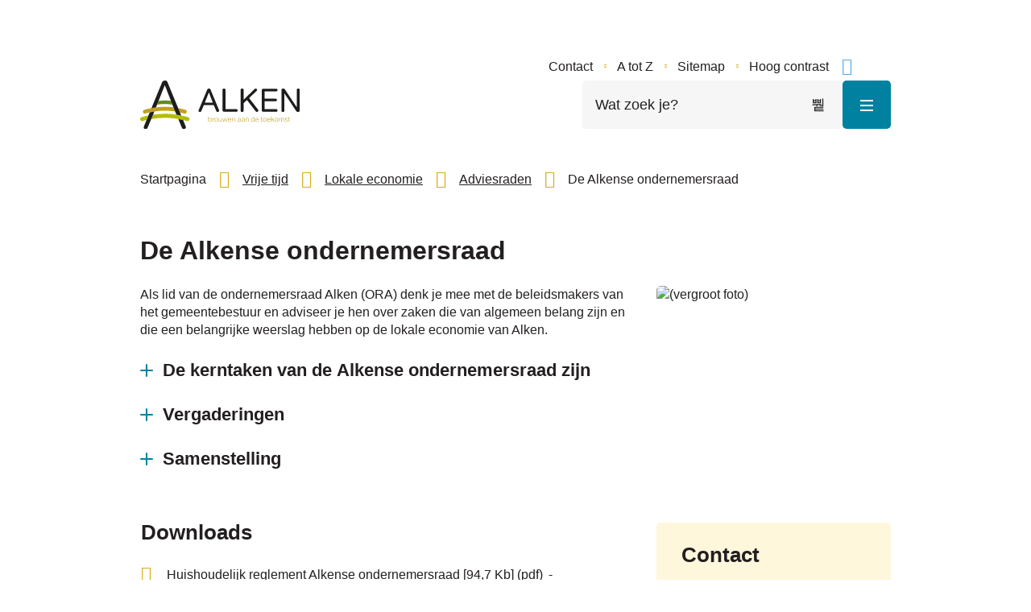

--- FILE ---
content_type: text/html; charset=utf-8
request_url: https://www.alken.be/producten/detail/78/de-alkense-ondernemersraad
body_size: 26305
content:
<!DOCTYPE html><html lang=nl-BE><head><meta charset=utf-8><meta name=HandheldFriendly content=True><meta name=MobileOptimized content=320><meta name=viewport content="width=device-width, initial-scale=1.0"><meta name=generator content="Icordis CMS by LCP nv (https://www.lcp.be)"><meta name=theme-color content=#d5ad1f><title>De Alkense ondernemersraad - Gemeente Alken</title><link rel=preconnect href=https://icons.icordis.be><link rel=preconnect href=https://fonts.icordis.be><link rel=stylesheet href=https://icons.icordis.be/css/boicon-alkenweb.css media=screen><link id=skin-stylesheet rel=stylesheet media=screen href="/css/skin-website.css?v=07012026122843" data-sw="/css/skin-website-contrast.css?v=07012026122843" data-css=contrastskin><link rel=stylesheet href=/css/skin-print.css media=print><link rel=icon type=image/x-icon href=/images/skin/favicon.ico><link rel=icon type=image/png sizes=32x32 href=/images/skin/favicon-32x32.png><link rel=icon type=image/png sizes=16x16 href=/images/skin/favicon-16x16.png><link rel=apple-touch-icon sizes=180x180 href=/images/skin/apple-touch-icon.png><link rel=mask-icon href=/images/skin/safari-pinned-tab.svg color=#d5ad1f><link type=application/rss+xml rel=alternate title="Nieuws RSS" href=/nieuws/rss><link type=application/rss+xml rel=alternate title="Activiteiten RSS" href=/activiteiten/rss><link rel=canonical href=https://www.alken.be/ondernemersraad><link rel=manifest href=/site.webmanifest><meta name=description content="Als lid van de ondernemersraad Alken (ORA) denk je mee met de beleidsmakers van het gemeentebestuur en adviseer je hen over zaken die van algemeen belang zijn en die een belangrijke weerslag hebben op..."><meta property=og:description content="Als lid van de ondernemersraad Alken (ORA) denk je mee met de beleidsmakers van het gemeentebestuur en adviseer je hen over zaken die van algemeen belang zijn en die een belangrijke weerslag hebben op..."><meta property=og:site_name content="Gemeente Alken"><meta property=og:title content="De Alkense ondernemersraad"><meta property=og:url content=https://www.alken.be/ondernemersraad><meta property=og:type content=website><meta property=og:image content=https://www.alken.be/file/imagecache/rdnPwB7V3V5DSTukmz5F92I2ZkB7aizhW0u9AsQdkQ3d/Content/fdb8b6c7-b425-4a87-940b-ef80b4b86ddc/16645.jpg><meta name=twitter:card content=summary><meta property=twitter:title content="De Alkense ondernemersraad"><meta property=twitter:description content="Als lid van de ondernemersraad Alken (ORA) denk je mee met de beleidsmakers van het gemeentebestuur en adviseer je hen over zaken die van algemeen belang zijn en die een belangrijke weerslag hebben op..."><link rel=stylesheet href=/global/css/layout/modules/burgerprofiel.css media=screen asp-append-version=true><script src=https://prod.widgets.burgerprofiel.vlaanderen.be/api/v1/node_modules/@govflanders/vl-widget-polyfill/dist/index.js></script><script src=https://prod.widgets.burgerprofiel.vlaanderen.be/api/v1/node_modules/@govflanders/vl-widget-client/dist/index.js></script></head><body id=body class=portal-0><script>var burgerprofielUAC =false;
                    var burgerprofielAPIUrl = 'https://prod.widgets.burgerprofiel.vlaanderen.be/api/v1/session/validate';</script><div class=widget-vlw-placeholder id=global-header-placeholder aria-hidden=true><div class=lds-ellipsis><div></div><div></div><div></div><div></div></div></div><script>var sessionding=null;
var wasAuthorized=false;
var loggedOutLocal=false;
vl.widget.client.bootstrap('https://prod.widgets.burgerprofiel.vlaanderen.be/api/v1/widget/aafe67a3-a3f5-4da7-8e66-e29e7689f3da')
	.then(function(widget) {
        var placeholder = document.getElementById('global-header-placeholder');
  	widget.setMountElement(placeholder);
    widget.mount().catch(console.error.bind(console))
    return widget;
  })
  .then(function (widget){
vl.widget.client.capture((widget) => { window.widget = widget});
widget.getExtension('citizen_profile').then((citizen_profile) => {
  var state =    citizen_profile.getSession().getState();
$('#profiellogout').on('click',function(e){
  var state2=citizen_profile.getSession().getState();
if(state2=='authenticated'){
e.preventDefault();
citizen_profile.getSession().logout();
loggedOutLocal=true;
}
});
  citizen_profile.addEventListener('session.update', (event) => {
      var state2=citizen_profile.getSession().getState(); // of event.getSource().getState();
      if(state2=='authenticated'){
wasAuthorized=true;
                        $('#my-profile-link2').removeClass('hidden');
                        $('#my-profile-link2').show();
                        }else if(state2=='unauthenticated'){
if(loggedOutLocal){
loggedOutLocal=false;
                       window.location='/sso/logout?returnurl=/';   
                        }
                        $('#my-profile-link2').addClass('hidden');
                        $('#my-profile-link2').hide();

                        }
                 });
                // authenticated
                // unauthenticated
                // recognized -> ACM sessie geen MBP sessie
});
  })
  .catch(console.error.bind(console));</script><div id=outer-wrap><div id=inner-wrap class=has-hamburger><div id=skip-content class=skip><a href=#content-main class="btn-primary skip-navigation" data-scrollto=skip rel=nofollow> <span>Naar inhoud</span> </a></div><header class="header has-hamburger"><div class=header-main><div class=container><div class=header-brand><a href="/" class=brand data-tooltip="Terug naar startpagina"> <span class=brand-txt>Gemeente Alken</span> <img data-src=/images/skin/logo.svg alt="" class="lazyload logo-img"> </a></div><div class=header-right><div class=header-meta><div class=meta-container><ul class=nav-meta><li class=item data-id=3><a href=/contact> <span>Contact</span> </a></li><li class=item data-id=4><a href=/producten> <span>A tot Z</span> </a></li><li class=item data-id=10><a href=/sitemap> <span>Sitemap</span> </a></li><li class=my-profile-contrast><button id=btn-toggle-contrast class="icon-contrast btn-icon btn-icon-link"><span>Hoog contrast</span></button></li></ul></div></div><div class=header-social><ul class=list-social><li class=item-social><a class="icon-facebook external" target=_blank rel="noopener noreferrer" href=https://www.facebook.com/gemeentebestuuralken data-tooltip="Volg ons op Facebook"><span>Volg ons op Facebook</span></a></li><li class=item-social><a class="icon-twitter external" target=_blank rel="noopener noreferrer" href=https://twitter.com/GemeenteAlken data-tooltip="Volg ons op Twitter"><span>Volg ons op Twitter</span></a></li><li class=item-social><a class="icon-linkedin external" target=_blank rel="noopener noreferrer" href=https://www.linkedin.com/company/gemeentebestuur-alken data-tooltip="Volg ons op Linkedin"><span>Volg ons op Linkedin</span></a></li><li class=item-social><a class="icon-instagram external" target=_blank rel="noopener noreferrer" href=https://www.instagram.com/gemeentealken data-tooltip="Volg ons op Instagram"><span>Volg ons op Instagram</span></a></li><li class=item-social><a class="icon-youtube external" target=_blank rel="noopener noreferrer" href=https://www.youtube.com/channel/UC535zl3QYtMR8fkymeTB5eg data-tooltip="Volg ons op Youtube"><span>Volg ons op Youtube</span></a></li></ul></div><div class=header-search><div class=search-top-overlay data-toggle=searchbtn></div><div id=search class=search-top role=search><form action=/zoeken method=GET name=searchForm id=searchForm class=search-form><div class="input-group search-group"><label for=txtkeyword><span class=sr-only>Wat zoek je?</span></label> <input type=text name=q class="form-control txt" id=txtkeyword data-tooltip="Wat zoek je?" autocomplete=off data-toggle-placeholder=1 placeholder="Wat zoek je?" data-placeholder-mobile=Zoeken><div id=bar-loading aria-hidden=true><ul class=loading-element><li class="loading-element1 loading-child"></li><li class="loading-element2 loading-child"></li><li class="loading-element3 loading-child"></li><li class="loading-element4 loading-child"></li><li class="loading-element5 loading-child"></li><li class="loading-element6 loading-child"></li><li class="loading-element7 loading-child"></li><li class="loading-element8 loading-child"></li><li class="loading-element9 loading-child"></li><li class="loading-element10 loading-child"></li><li class="loading-element11 loading-child"></li><li class="loading-element12 loading-child"></li></ul></div><span class=input-group-btn> <button type=submit class=btn-search id=btnSearch data-tooltip=Zoeken><span>Zoeken</span></button> </span></div></form><div id=suggestionsearch aria-live=polite></div></div><button data-toggle=searchbtn class=btn-toggle-close type=button aria-expanded=false data-tooltip=Sluiten> <span class=toggle-icon aria-hidden=true></span> <span class=toggle-txt>Sluiten</span> </button> <button data-toggle=offcanvas data-dismiss=modal class="navbar-toggle btn-menu" type=button aria-expanded=false> <span class=toggle-icon aria-hidden=true></span> <span class=toggle-txt>Menu</span> </button></div></div></div></div><div class=header-nav aria-label="Main menu" role=navigation><div class=header-nav-overlay data-toggle=offcanvas aria-hidden=true></div><nav class="navbar-default has-hamburger"><div class=navbar-container><div class=menu-header><span class=title aria-hidden=true><span>Menu</span></span> <button data-toggle=offcanvas class="navbar-toggle btn-menu-header" type=button aria-expanded=false> <span class=toggle-icon aria-hidden=true></span> <span class=toggle-txt>Menu sluiten</span> </button></div><div class="menu-wrapper left is-desktop"><div class=menu-container><ul class=nav-main id=nav><li class=nav1><a href=/burgerzaken-> <span class=title><span>Burgerzaken</span></span><p>Adres of - beroepswijziging, attesten en uittreksels, geboorte, huwelijk en samenwonen, identiteit, overlijden, rijbewijzen, verkiezingen, niet-Belgen,...</p></a></li><li class=nav2><a href=/gezin-welzijn> <span class=title><span>Gezin &amp; welzijn</span></span><p>Dienstencentrum De Kouter, gezondheid &amp; thuisdiensten, kinderopvang &amp; opvoeden, OCMW &amp; Sociaal huis, onderwijs, sociale dienst,...</p></a></li><li class=nav3><a href=/onze-gemeente> <span class=title><span>Onze gemeente</span></span><p>Bestuur, burgerparticipatie, doelgroepen, openingsuren alle diensten, premies &amp; subsidies, publicaties, solliciteren, weetjes, foto&#x27;s,...</p></a></li><li class=nav4><a href=/vrije-tijd> <span class=title><span>Vrije tijd</span></span><p>Accommodaties, bibliotheek, cultuur, evenementen, jeugd, lokale economie, sport, toerisme,...</p></a></li><li class=nav5><a href=/wonen-omgeving> <span class=title><span>Wonen &amp; omgeving</span></span><p>Ruimtelijke ordening, woonloket, patrimonium, milieu &amp; natuur, mobiliteit &amp; verkeer, ondersteunende coronamaatregelen, openbare werken, veiligheid &amp; preventie,...</p></a></li><li class=nav6><a href=/dialectboekje> <span class=title><span>Dialectboekje Alken</span></span><p></p></a></li><li class=nav7><a href=/eloket> <span class=title><span>Digitaal loket</span></span><p>Meldingsformulieren, aanvragen documenten, reservatie gemeenschapscentra, sollicitatieformulier,...</p></a></li></ul></div></div></div></nav> <button data-toggle=offcanvas class="btn-primary btn-toggle-close" type=button aria-expanded=false> <span class=toggle-icon aria-hidden=false></span> <span class=toggle-txt>Menu sluiten</span> </button></div></header><main id=wrapper class=page-container-wrapper><div class="visible-print sr_skip"><img alt="" src=/images/skin/logo.png></div><nav aria-label=breadcrumb class="breadcrumb-wrapper sr_skip"><div class="container fade-navs"><button data-scroll=breadcrumbscrollleft data-tooltip="scroll naar links" aria-hidden=true class="btn-scroll next icon-angle-right"> <span class=sr_skip>scroll naar links</span> </button> <button data-scroll=breadcrumbscrollright data-tooltip="scroll naar rechts" aria-hidden=true class="btn-scroll prev icon-angle-left"> <span class=sr_skip>scroll naar rechts</span> </button><ol class="breadcrumb sr_skip" itemscope itemtype=http://schema.org/BreadcrumbList><li class=breadcrumb-home itemprop=itemListElement itemscope itemtype=http://schema.org/ListItem><a itemprop=item href="/"> <span itemprop=name>Startpagina</span><meta itemprop=position content=1></a></li><li class=breadcrumb-item itemprop=itemListElement itemscope itemtype=http://schema.org/ListItem><a href=https://www.alken.be/vrije-tijd itemprop=item> <span itemprop=name class=aCrumb>Vrije tijd</span><meta itemprop=position content=2></a></li><li class=breadcrumb-item itemprop=itemListElement itemscope itemtype=http://schema.org/ListItem><a href=https://www.alken.be/lokale_economie itemprop=item> <span itemprop=name class=aCrumb>Lokale economie</span><meta itemprop=position content=3></a></li><li class=breadcrumb-item itemprop=itemListElement itemscope itemtype=http://schema.org/ListItem><a href=https://www.alken.be/adviesraden-lokale-economie itemprop=item> <span itemprop=name class=aCrumb>Adviesraden</span><meta itemprop=position content=4></a></li><li class="breadcrumb-item active"><span class=aCrumb>De Alkense ondernemersraad</span></li></ol></div></nav><div class=heading-wrapper><div class=container><h1 class=page-heading><span>De Alkense ondernemersraad</span></h1></div></div><div id=content-main class=page-inner><div class=container><section class=products-detail><div class=container-wrapper><div class="page-container page-column"><div class=page-content><div class=info><p>Als lid van de ondernemersraad Alken (ORA) denk je mee met de beleidsmakers van het gemeentebestuur en adviseer je hen over zaken die van algemeen belang zijn en die een belangrijke weerslag hebben op de lokale economie van Alken.</p><h2><button data-toggle-accordion=toc id=btn-accordion-18b0ce92-5616-4864-b705-f9ab1f0638ae class="accordion-button accordions__btn" aria-expanded=false aria-controls=accordion-18b0ce92-5616-4864-b705-f9ab1f0638ae>De kerntaken van de Alkense ondernemersraad zijn</button></h2><div id=accordion-18b0ce92-5616-4864-b705-f9ab1f0638ae role=region aria-labelledby=btn-accordion-18b0ce92-5616-4864-b705-f9ab1f0638ae class="accordion-panel hidden"><ul><li>Overleg en samenwerking tussen de gemeentelijke diensten enerzijds, anderzijds de economische actoren tot stand brengen en verbeteren.</li><li>Meedenken over de bevordering van de lokale economie.</li><li>Advies verlenen (op verzoek of op eigen initiatief) aan het gemeentebestuur over het beleid lokale economie.</li></ul></div><h2><button data-toggle-accordion=toc id=btn-accordion-6e87c250-14bc-4eb0-a68c-2eea6964e2ff class="accordion-button accordions__btn" aria-expanded=false aria-controls=accordion-6e87c250-14bc-4eb0-a68c-2eea6964e2ff>Vergaderingen</button></h2><div id=accordion-6e87c250-14bc-4eb0-a68c-2eea6964e2ff role=region aria-labelledby=btn-accordion-6e87c250-14bc-4eb0-a68c-2eea6964e2ff class="accordion-panel hidden"><p>De Alkense Ondernemersraad komt minstens 5 keer per jaar samen. Ook de gemeenteraadsleden worden uitgenodigd.</p></div><h2><button data-toggle-accordion=toc id=btn-accordion-5761979e-b798-465c-9daf-8d7e52994710 class="accordion-button accordions__btn" aria-expanded=false aria-controls=accordion-5761979e-b798-465c-9daf-8d7e52994710>Samenstelling</button></h2><div id=accordion-5761979e-b798-465c-9daf-8d7e52994710 role=region aria-labelledby=btn-accordion-5761979e-b798-465c-9daf-8d7e52994710 class="accordion-panel hidden"><p>De Alkense Ondernemersraad is samengesteld uit de vaste leden van het <a href=http://www.alken.be/product/1711/forum-lokale-economie target=_blank rel=noopener>forum lokale economie</a>:</p><ul><li>Vertegenwoordigers van alle ondernemers die een economische activiteit uitoefenen in Alken in hoofd- of bijberoep</li><li>Vertegenwoordigers van de vrije beroepen</li><li>Afgevaardigde van Unizo</li><li>Afgevaardigde van Voka</li><li>Afgevaardigde Landbouwraad</li><li>Ongebonden individuele actoren (max. 2, wonende in Alken)</li><li>Voorzitter en ondervoorzitter van het forum lokale economie</li></ul></div></div><div class="box box-downloads box-content"><h2 class="iconcustom-download-cloud-line box-title"><span>Downloads</span></h2><div class=box-block><ul class=list-file><li class="item-file file pdf"><a class=btn-dload target=_blank href=/file/download/6898f07f-d319-466f-a31e-36da802a7e1a/B5E87A6D85B9542441A1447A345CE0A2.pdf rel=nofollow> <span>Huishoudelijk reglement Alkense ondernemersraad</span> <span class=file-info> <span class=filesize><span>94,7 Kb</span></span> <span class=extension><span>pdf</span></span> <span class=date><span>Gepubliceerd op</span> <span>04-07-2019 om 9 u.</span></span> </span> </a></li><li class="item-file file pdf"><a class=btn-dload target=_blank href=/file/download/d5053fc1-f511-458f-93b2-28fd31b6e49d/81641674FD2337FCF8D13060E335DBDB.pdf rel=nofollow> <span>Statuten Forum Lokale Economie en Alkense ondernemersraad</span> <span class=file-info> <span class=filesize><span>95,2 Kb</span></span> <span class=extension><span>pdf</span></span> <span class=date><span>Gepubliceerd op</span> <span>04-07-2019 om 9 u.</span></span> </span> </a></li></ul></div></div></div><div class=side-bar><div class="one-media media-box ratio-size"><a rel=nofollow href=/file/imagecache/rdnPwB7V3V5DSTukmz5F92I2ZkB7aizhW0u9AsQdkQ3d/content/fdb8b6c7-b425-4a87-940b-ef80b4b86ddc/16645.jpg target=_blank data-popup=oneimage class=media-link data-copyright=""> <span class="photo loading-image" style=padding-bottom:91%><picture><source type=image/webp data-srcset=/file/imagecache/rdnPwB7V3V5DSTukmz5F92I2ZkB7aizhW0u9AsQdkQ3d/box/fdb8b6c7-b425-4a87-940b-ef80b4b86ddc/16645.jpg.webp><img itemprop=contentUrl data-src=/file/imagecache/rdnPwB7V3V5DSTukmz5F92I2ZkB7aizhW0u9AsQdkQ3d/box/fdb8b6c7-b425-4a87-940b-ef80b4b86ddc/16645.jpg alt=" (vergroot foto)" class="thumb-photo lazyload"></picture></span> </a></div><div class="box box-contact notranslate" translate=no><h2 class=box-title><span>Contact</span></h2><div class="box-block box-contact-block"><div class=box-contact-block-row><div class=contact-content><div class=contact-content-row><div class=contact-info-container><h3 class=box-subtitle><a href=/lokale-economie-contact class=box-subtitle-link><span> Lokale economie</span></a></h3><dl class=contact-info><dt class=lbl-address><span>Adres</span></dt><dd class=txt-address><span class=txt-streetnr>Hoogdorpsstraat 5</span> <span class=txt-postal><span class=sr-only>, </span>3570</span> <span class=txt-city>Alken</span></dd><dt class=lbl-phone><span>Tel.</span></dt><dd class=txt-phone><span data-label=T><a rel="noopener noreferrer" href=tel:011888847 class=phone><span>011 88 88 47</span></a></span></dd><dt class=lbl-email><span>E-mail</span></dt><dd class=txt-email><a rel="noopener noreferrer" target=_blank href=mailto:%6c%6f%6b%61%6c%65%2e%65%63%6f%6e%6f%6d%69%65%40%61%6c%6b%65%6e%2e%62%65 class=mail><span>&#108;&#111;&#107;&#097;&#108;&#101;&#046;&#101;&#099;&#111;&#110;&#111;&#109;&#105;&#101;<span>&#064;</span>&#097;&#108;&#107;&#101;&#110;&#046;&#098;&#101;</span></a></dd><dt class=lbl-website><span>Website</span></dt><dd class=txt-website><a target=_blank rel="noopener noreferrer" href=http://www.alken.be class=external><span>www.alken.be</span></a></dd></dl><div class=contact-social><ul class=list-social><li class=item-social><a class="icon-facebook external" target=_blank rel="noopener noreferrer" href=https://www.facebook.com/gemeentebestuuralken data-tooltip="Facebook Lokale economie"><span>Facebook Lokale economie</span></a></li><li class=item-social><a class="icon-twitter external" target=_blank rel="noopener noreferrer" href=https://twitter.com/gemeentealken data-tooltip="Twitter Lokale economie"><span>Twitter Lokale economie</span></a></li><li class=item-social><a class="icon-youtube external" target=_blank rel="noopener noreferrer" href=https://www.youtube.com/channel/UC535zl3QYtMR8fkymeTB5eg data-tooltip="Youtube Lokale economie"><span>Youtube Lokale economie</span></a></li></ul></div></div><div class=contact-hours-container><div class=hours-info><div class=hours-today><div class="hours-block has-hourstatus"><div class=hours-title-row><span class=title><span>Vandaag</span></span><div class=txt-hours-status><span class="hours-status-box closed" data-refresh-open-status=1 data-hourid=2><span class=sr-only>Nu gesloten</span></span></div></div><div class=txt-hours><div class=normal-hours><span class=txt-open>open van</span> <span class=hour-part><span class=txt-from>9</span><span class=txt-time-divider>&nbsp;-&nbsp;</span><span class=txt-to>12 u.</span></span></div></div></div></div><div class=hours-tomorrow><div class=hours-block><span class=title><span>Morgen</span></span><div class=txt-hours><span class=txt-closed>Gesloten</span></div></div></div><div class="info contact-hourinfo partial-contact-hourinfo"><p><em>We zijn telefonisch bereikbaar tijdens de openingsuren èn op maandag, dinsdag en donderdag van 13.30 tot 15.30u.&nbsp;<strong>Opgelet: vrijdagnamiddag zijn we telefonisch niet bereikbaar.</strong></em></p></div></div><a class="btn-more btn-more-hours" href=/lokale-economie-contact><span>Alle openingsuren<span class=sr-only>&nbsp;Lokale economie</span> </span></a></div></div></div></div><script type=application/ld+json>{"context":"http://schema.org","type":"PostalAddress","addressLocality":"Alken","postalCode":"3570","streetAddress":"Hoogdorpsstraat 5"}</script></div></div></div></div></div></section></div></div></main><footer id=footer class=footer><div class=footer__top><div class=container><div class=footer-inner><div class=footer__row><div class=footer__column><div class="box box-contact footer__contact notranslate" translate=no><h2 class="box-title sr-only"><span>Contact</span></h2><div class="box-block box-contact-block"><div class=box-contact-block-row><div class=contact-content><div class=contact-content-row><div class=contact-info-container><h3 class=box-subtitle><a href=/gemeentebestuur-alken class=box-subtitle-link><span> Gemeentebestuur Alken</span></a></h3><dl class=contact-info><dt class=lbl-address><span>Adres</span></dt><dd class=txt-address><span class=txt-streetnr>Hoogdorpsstraat 38</span> <span class=txt-postal><span class=sr-only>, </span>3570</span> <span class=txt-city>Alken</span></dd><dt class=lbl-phone><span>Tel.</span></dt><dd class=txt-phone><span data-label=T><a rel="noopener noreferrer" href=tel:011599959 class=phone><span>011 59 99 59</span></a></span></dd><dt class=lbl-email><span>E-mail</span></dt><dd class=txt-email><a rel="noopener noreferrer" target=_blank href=mailto:%67%65%6d%65%65%6e%74%65%62%65%73%74%75%75%72%40%61%6c%6b%65%6e%2e%62%65 class=mail><span>&#103;&#101;&#109;&#101;&#101;&#110;&#116;&#101;&#098;&#101;&#115;&#116;&#117;&#117;&#114;<span>&#064;</span>&#097;&#108;&#107;&#101;&#110;&#046;&#098;&#101;</span></a></dd><dt class=lbl-website><span>Website</span></dt><dd class=txt-website><a target=_blank rel="noopener noreferrer" href=http://doemee.alken.be class=external><span>doemee.alken.be</span></a></dd></dl></div><div class=op-afspraak><a class="iconcustom-appointment btn-op-afspraak btn-icon external" target=_blank rel="noopener noreferrer" href=http://www.alken.be/afspraak><span>Maak een afspraak</span></a></div></div></div></div><script type=application/ld+json>{"context":"http://schema.org","type":"PostalAddress","addressLocality":"Alken","postalCode":"3570","streetAddress":"Hoogdorpsstraat 38"}</script></div></div></div><div class=footer__column><div class="box box-contact footer__contact notranslate" translate=no><h2 class="box-title sr-only"><span>Contact</span></h2><div class="box-block box-contact-block"><div class=box-contact-block-row><div class=contact-content><div class=contact-content-row><div class=contact-info-container><h3 class=box-subtitle><a href=/ocmw-contact class=box-subtitle-link><span> OCMW Alken</span></a></h3><dl class=contact-info><dt class=lbl-address><span>Adres</span></dt><dd class=txt-address><span class=txt-streetnr>Papenakkerstraat 5</span> <span class=txt-postal><span class=sr-only>, </span>3570</span> <span class=txt-city>Alken</span></dd><dt class=lbl-phone><span>Tel.</span></dt><dd class=txt-phone><span data-label=T><a rel="noopener noreferrer" href=tel:011590670 class=phone><span>011 59 06 70</span></a></span></dd><dt class=lbl-fax><span>Fax</span></dt><dd class=txt-fax><span data-label=F>011 59 29 55</span></dd><dt class=lbl-email><span>E-mail</span></dt><dd class=txt-email><a rel="noopener noreferrer" target=_blank href=mailto:%6f%63%6d%77%40%61%6c%6b%65%6e%2e%62%65 class=mail><span>&#111;&#099;&#109;&#119;<span>&#064;</span>&#097;&#108;&#107;&#101;&#110;&#046;&#098;&#101;</span></a></dd></dl></div></div></div></div><script type=application/ld+json>{"context":"http://schema.org","type":"PostalAddress","addressLocality":"Alken","postalCode":"3570","streetAddress":"Papenakkerstraat 5"}</script></div></div></div><div class=footer__column><div class=footer__social><h2 class=title><span>Blijf op de hoogte</span></h2><ul class=list-social><li class=item-social><a class="icon-facebook external" target=_blank rel="noopener noreferrer" href=https://www.facebook.com/gemeentebestuuralken data-tooltip="Volg ons op Facebook"><span>Volg ons op Facebook</span></a></li><li class=item-social><a class="icon-twitter external" target=_blank rel="noopener noreferrer" href=https://twitter.com/GemeenteAlken data-tooltip="Volg ons op Twitter"><span>Volg ons op Twitter</span></a></li><li class=item-social><a class="icon-linkedin external" target=_blank rel="noopener noreferrer" href=https://www.linkedin.com/company/gemeentebestuur-alken data-tooltip="Volg ons op Linkedin"><span>Volg ons op Linkedin</span></a></li><li class=item-social><a class="icon-instagram external" target=_blank rel="noopener noreferrer" href=https://www.instagram.com/gemeentealken data-tooltip="Volg ons op Instagram"><span>Volg ons op Instagram</span></a></li><li class=item-social><a class="icon-youtube external" target=_blank rel="noopener noreferrer" href=https://www.youtube.com/channel/UC535zl3QYtMR8fkymeTB5eg data-tooltip="Volg ons op Youtube"><span>Volg ons op Youtube</span></a></li></ul></div></div></div></div></div></div><div class=footer-bottom><div class=container><div class=footer-inner><div class=copy-portal>&copy; Gemeente Alken</div><ul class=footer-list><li class=footer-list-item data-id=6><a href=/cookies> <span>Cookiebeleid</span> </a></li><li class=footer-list-item data-id=5><a href=/sitemap> <span>Sitemap</span> </a></li><li class=footer-list-item data-id=7><a href=/proclaimer> <span>Proclaimer</span> </a></li><li class=footer-list-item data-id=8><a href=/privacyverklaring> <span>Privacyverklaring</span> </a></li><li class=footer-list-item data-id=9><a href=/toegankelijkheid> <span>Toegankelijkheid</span> </a></li><li><a data-tooltip="web design, development en cms door LCP" rel=noopener target=_blank href="https://www.lcp.be/" class=lcplink> <span>lcp.nv 2026 &copy; </span> </a></li></ul></div></div></div></footer><div class="toppos sr_skip"><div id=totop><a rel=nofollow href=#skip-content data-tooltip="Naar top" data-scrollto=totop class="icon-totop btn-totop"><span>Naar top</span></a></div></div></div></div><script src=/global/js/jq-3.min.js></script><script src="/js/minified/site.min.js?v=QvRKxqRsSXyc-1K0AnLfLR8MLIPx4nSRvM-ulFxdh7o"></script><script async src="/js/minified/lazysize.min.js?v=kFsRGKUlMWlKK1kfAyu-34UWr1Q5JpC0YLvxDkIHol4"></script></body></html>

--- FILE ---
content_type: image/svg+xml
request_url: https://www.alken.be/images/skin/lines.svg
body_size: 2583
content:
<svg xmlns="http://www.w3.org/2000/svg" width="146.714" height="148.787" viewBox="0 0 146.714 148.787">
  <g id="lines" transform="matrix(0.695, 0.719, -0.719, 0.695, 65.188, -251.464)">
    <path id="Path_987" data-name="Path 987" d="M309.116,341.019c-.186-.056-.966-.286-2.23-.634a5.924,5.924,0,0,0-.794-.308c-.545-.163-7.163-2.117-17.092-4.075-4.318-.851-9.261-1.7-14.61-2.407q-1.46-.193-2.96-.37a217.336,217.336,0,0,0-62.515-.033c-.876.119-1.739.242-2.6.367-.185.024-.375.046-.559.07-5.349.706-10.292,1.556-14.61,2.407-9.929,1.958-16.547,3.911-17.092,4.075a5.362,5.362,0,0,0-.57.212c-1.41.386-2.258.637-2.456.7a5.909,5.909,0,1,0,3.379,11.325c.123-.037,4.938-1.459,12.7-3.2l.013-.033q.757-.169,1.551-.342c3.91-.851,8.475-1.758,13.5-2.6l-.012.03c2.6-.437,5.326-.855,8.144-1.243a220.479,220.479,0,0,1,29.764-2.186c5.665,0,11.288.287,16.738.745,6.773.57,13.273,1.41,19.187,2.363,5.805.935,11.054,1.968,15.47,2.929,8.679,1.889,14.14,3.5,14.271,3.539a5.909,5.909,0,0,0,3.374-11.326Z" transform="translate(0 -100.864)" fill="#b1af00"/>
    <path id="Path_988" data-name="Path 988" d="M309.116,270.046c-.186-.056-.966-.286-2.23-.634a5.94,5.94,0,0,0-.794-.308c-.545-.163-7.163-2.117-17.092-4.075-4.318-.851-9.261-1.7-14.61-2.407q-1.46-.193-2.96-.37a217.365,217.365,0,0,0-62.515-.033c-.875.119-1.738.242-2.594.367-.185.024-.376.046-.56.07-5.349.706-10.292,1.556-14.61,2.407-9.929,1.958-16.547,3.912-17.092,4.075a5.3,5.3,0,0,0-.57.212c-1.41.386-2.258.637-2.456.7a5.909,5.909,0,1,0,3.379,11.326c.123-.037,4.938-1.459,12.7-3.2l.013-.033q.757-.169,1.551-.342c3.91-.851,8.475-1.758,13.5-2.6l-.012.03c2.6-.437,5.326-.855,8.144-1.243a220.475,220.475,0,0,1,29.764-2.186c5.665,0,11.288.286,16.738.745,6.773.57,13.273,1.41,19.187,2.363,5.805.935,11.054,1.968,15.47,2.929,8.679,1.889,14.14,3.5,14.271,3.539a5.909,5.909,0,0,0,3.374-11.327Z" transform="translate(0 -50.349)" fill="#bb8e0c"/>
    <path id="Path_989" data-name="Path 989" d="M309.116,199.308c-.186-.055-.966-.285-2.23-.634a5.927,5.927,0,0,0-.794-.308c-.545-.163-7.163-2.117-17.092-4.075-4.318-.852-9.261-1.7-14.61-2.407q-1.46-.193-2.96-.37a217.365,217.365,0,0,0-62.515-.033c-.875.119-1.738.242-2.594.367-.185.024-.376.046-.56.07-5.349.706-10.292,1.556-14.61,2.407-9.929,1.958-16.547,3.912-17.092,4.075a5.3,5.3,0,0,0-.57.212c-1.41.386-2.258.637-2.456.7a5.91,5.91,0,1,0,3.379,11.326c.123-.037,4.938-1.459,12.7-3.2l.013-.033q.757-.169,1.551-.342c3.91-.851,8.475-1.758,13.5-2.6l-.012.03c2.6-.437,5.326-.855,8.144-1.243a220.48,220.48,0,0,1,29.764-2.186c5.665,0,11.288.287,16.738.745,6.773.57,13.273,1.41,19.187,2.363,5.805.935,11.054,1.968,15.47,2.929,8.679,1.889,14.14,3.5,14.271,3.539a5.909,5.909,0,0,0,3.374-11.327Z" fill="#5b790f"/>
  </g>
</svg>
